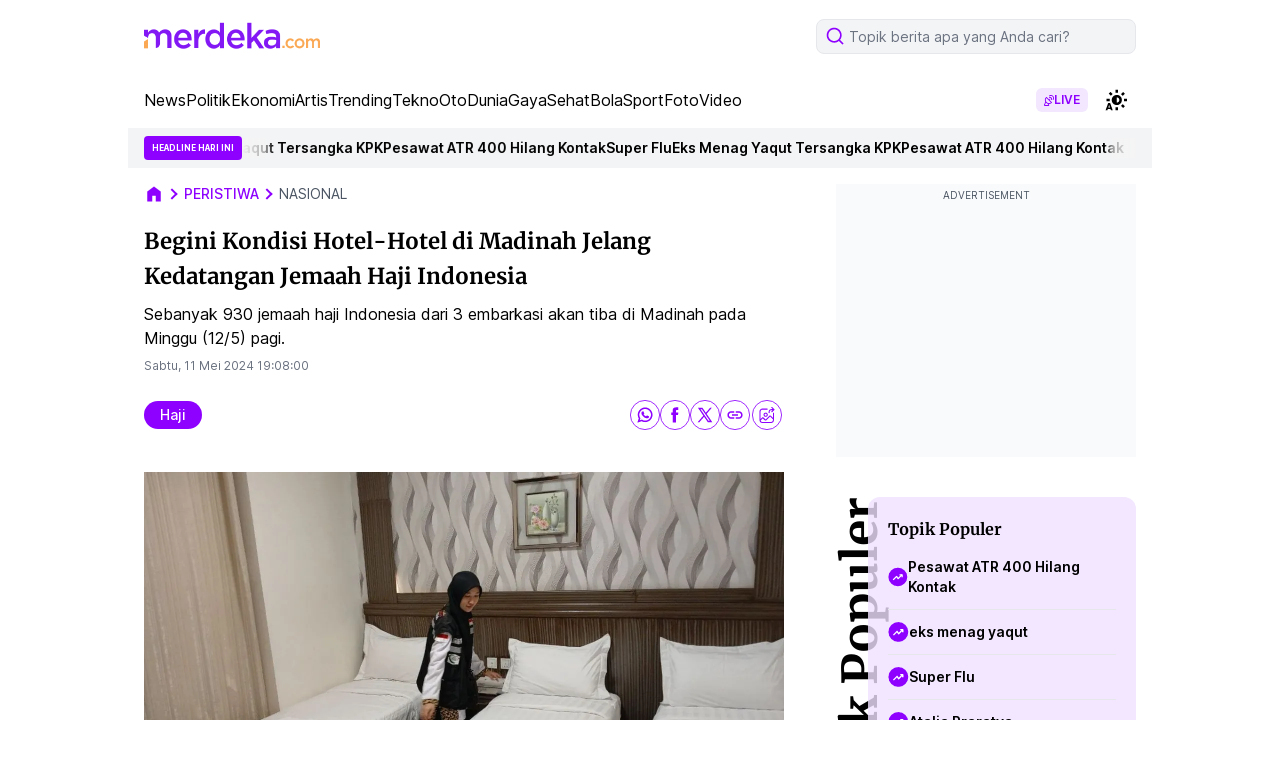

--- FILE ---
content_type: text/html; charset=utf-8
request_url: https://www.google.com/recaptcha/api2/aframe
body_size: 268
content:
<!DOCTYPE HTML><html><head><meta http-equiv="content-type" content="text/html; charset=UTF-8"></head><body><script nonce="XA3TwGYN4xOCyP5LHigAlA">/** Anti-fraud and anti-abuse applications only. See google.com/recaptcha */ try{var clients={'sodar':'https://pagead2.googlesyndication.com/pagead/sodar?'};window.addEventListener("message",function(a){try{if(a.source===window.parent){var b=JSON.parse(a.data);var c=clients[b['id']];if(c){var d=document.createElement('img');d.src=c+b['params']+'&rc='+(localStorage.getItem("rc::a")?sessionStorage.getItem("rc::b"):"");window.document.body.appendChild(d);sessionStorage.setItem("rc::e",parseInt(sessionStorage.getItem("rc::e")||0)+1);localStorage.setItem("rc::h",'1768737779300');}}}catch(b){}});window.parent.postMessage("_grecaptcha_ready", "*");}catch(b){}</script></body></html>

--- FILE ---
content_type: application/javascript; charset=utf-8
request_url: https://fundingchoicesmessages.google.com/f/AGSKWxUm9lvuPlJ44iBqN1be9_qg66xlqziS4E0uSDfNu40QrbtzMiUf8tDiisEMHRzwkkuN8yM2k9ONdo4fEaoClTQRpdrKr4viS6pefJyiaDfBGzGvQOhTubxWb4fWRvNqFmpLDJOht-W4uChu2fUsu9ypMBbI9yKcyNPSniw7FfE-8QM1uCw46LVx_Cgu/_/ebloader./sidecol_ad.-468x60_/ads/exit._show_ads=
body_size: -1856
content:
window['1c4e25df-5bf4-4757-961c-ec686a510493'] = true;